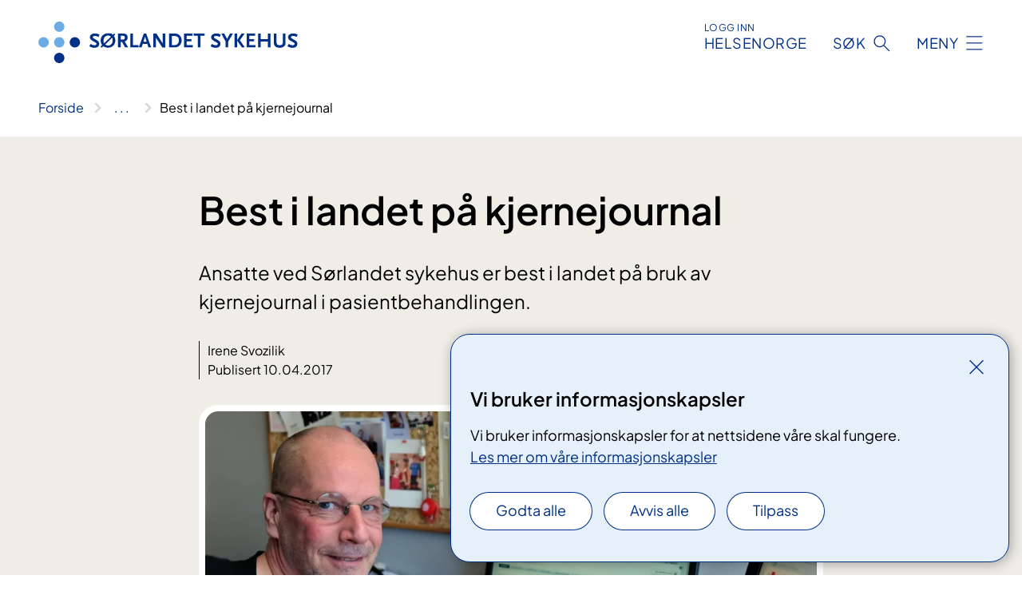

--- FILE ---
content_type: text/html; charset=utf-8
request_url: https://www.sshf.no/om-oss/nyheter/best-i-landet-pa-kjernejournal
body_size: 7155
content:


<!DOCTYPE html>

<html lang="nb">

<head>
    <meta name="viewport" content="width=device-width, initial-scale=1" />
    <meta name="format-detection" content="telephone=no" />
    <link href="/static/css/mainstyles.D7Hp8eqn.css" rel="stylesheet"></link>
    <link href="/static/css/components.DD6By0E_.css" rel="stylesheet"></link>
    <link rel="stylesheet" href="/FNSP.styles.css?v=f81adc5c18d68f283c5b8f323da36fa19757957d31440b228f6c420bdaa7cc42" />


<title>Best i landet p&#xE5; kjernejournal - S&#xF8;rlandet sykehus HF</title>
  <meta name="description" content="Ansatte ved S&#xF8;rlandet sykehus er best i landet p&#xE5; bruk av kjernejournal i pasientbehandlingen." />


    <meta property="og:title" content="Best i landet p&#xE5; kjernejournal" />
    <meta property="twitter:title" content="Best i landet p&#xE5; kjernejournal" />
  <meta property="og:description" content="Ansatte ved S&#xF8;rlandet sykehus er best i landet p&#xE5; bruk av kjernejournal i pasientbehandlingen." />
  <meta property="twitter:description" content="Ansatte ved S&#xF8;rlandet sykehus er best i landet p&#xE5; bruk av kjernejournal i pasientbehandlingen." />
  <meta name="twitter:card" content="summary_large_image" />
  <meta property="og:image" content="https://www.sshf.no/4a7b67/contentassets/c49a09fd224a41e5b4d7517f434ce65c/niklas-dimitri-halseide.jpg?width=1200&height=628&quality=80" />
  <meta property="twitter:image" content="https://www.sshf.no/4a7b67/contentassets/c49a09fd224a41e5b4d7517f434ce65c/niklas-dimitri-halseide.jpg?width=1200&height=628&quality=80" />
  <meta property="og:image:secure_url" content="https://www.sshf.no/4a7b67/contentassets/c49a09fd224a41e5b4d7517f434ce65c/niklas-dimitri-halseide.jpg?width=1200&height=628&quality=80" />
  <meta property="og:image:alt" content="Prosjektleder for kjernejournal, Niklas Dimitri Halseide, er forn&#xF8;yd med at ansatte er best i landet p&#xE5; &#xE5; bruke kjernejournalen." />
  <meta property="twitter:image:alt" content="Prosjektleder for kjernejournal, Niklas Dimitri Halseide, er forn&#xF8;yd med at ansatte er best i landet p&#xE5; &#xE5; bruke kjernejournalen." />
                <link rel="icon" href="/494e1e/globalassets/system/favicon-sor-ost.svg">


<div id="matomo-tracking-props" data-baseUrl="https://app-fnsp-matomo-analytics-prod.azurewebsites.net/" data-siteId="18"></div>
    <script>
        FNSP = {};
        FNSP.API = "https://www.sshf.no";
        FNSP.IsPrint = false;
        FNSP.CurrentSite = {Name: "S&#xF8;rlandet sykehus", Id: "ce09d7e6-659b-4c7d-88af-6d5b7ff91f52", StartPage: "240058" }
        FNSP.SingleKey = "FOssxJD0F5jW1TW3VRuqxRkuLlAulQIpUCXRESLCOaCvrZEt";
        FNSP.FindEnabled = false;
        FNSP.StoredQuery = true;
    </script>
    <script>
!function(T,l,y){var S=T.location,k="script",D="instrumentationKey",C="ingestionendpoint",I="disableExceptionTracking",E="ai.device.",b="toLowerCase",w="crossOrigin",N="POST",e="appInsightsSDK",t=y.name||"appInsights";(y.name||T[e])&&(T[e]=t);var n=T[t]||function(d){var g=!1,f=!1,m={initialize:!0,queue:[],sv:"5",version:2,config:d};function v(e,t){var n={},a="Browser";return n[E+"id"]=a[b](),n[E+"type"]=a,n["ai.operation.name"]=S&&S.pathname||"_unknown_",n["ai.internal.sdkVersion"]="javascript:snippet_"+(m.sv||m.version),{time:function(){var e=new Date;function t(e){var t=""+e;return 1===t.length&&(t="0"+t),t}return e.getUTCFullYear()+"-"+t(1+e.getUTCMonth())+"-"+t(e.getUTCDate())+"T"+t(e.getUTCHours())+":"+t(e.getUTCMinutes())+":"+t(e.getUTCSeconds())+"."+((e.getUTCMilliseconds()/1e3).toFixed(3)+"").slice(2,5)+"Z"}(),iKey:e,name:"Microsoft.ApplicationInsights."+e.replace(/-/g,"")+"."+t,sampleRate:100,tags:n,data:{baseData:{ver:2}}}}var h=d.url||y.src;if(h){function a(e){var t,n,a,i,r,o,s,c,u,p,l;g=!0,m.queue=[],f||(f=!0,t=h,s=function(){var e={},t=d.connectionString;if(t)for(var n=t.split(";"),a=0;a<n.length;a++){var i=n[a].split("=");2===i.length&&(e[i[0][b]()]=i[1])}if(!e[C]){var r=e.endpointsuffix,o=r?e.location:null;e[C]="https://"+(o?o+".":"")+"dc."+(r||"services.visualstudio.com")}return e}(),c=s[D]||d[D]||"",u=s[C],p=u?u+"/v2/track":d.endpointUrl,(l=[]).push((n="SDK LOAD Failure: Failed to load Application Insights SDK script (See stack for details)",a=t,i=p,(o=(r=v(c,"Exception")).data).baseType="ExceptionData",o.baseData.exceptions=[{typeName:"SDKLoadFailed",message:n.replace(/\./g,"-"),hasFullStack:!1,stack:n+"\nSnippet failed to load ["+a+"] -- Telemetry is disabled\nHelp Link: https://go.microsoft.com/fwlink/?linkid=2128109\nHost: "+(S&&S.pathname||"_unknown_")+"\nEndpoint: "+i,parsedStack:[]}],r)),l.push(function(e,t,n,a){var i=v(c,"Message"),r=i.data;r.baseType="MessageData";var o=r.baseData;return o.message='AI (Internal): 99 message:"'+("SDK LOAD Failure: Failed to load Application Insights SDK script (See stack for details) ("+n+")").replace(/\"/g,"")+'"',o.properties={endpoint:a},i}(0,0,t,p)),function(e,t){if(JSON){var n=T.fetch;if(n&&!y.useXhr)n(t,{method:N,body:JSON.stringify(e),mode:"cors"});else if(XMLHttpRequest){var a=new XMLHttpRequest;a.open(N,t),a.setRequestHeader("Content-type","application/json"),a.send(JSON.stringify(e))}}}(l,p))}function i(e,t){f||setTimeout(function(){!t&&m.core||a()},500)}var e=function(){var n=l.createElement(k);n.src=h;var e=y[w];return!e&&""!==e||"undefined"==n[w]||(n[w]=e),n.onload=i,n.onerror=a,n.onreadystatechange=function(e,t){"loaded"!==n.readyState&&"complete"!==n.readyState||i(0,t)},n}();y.ld<0?l.getElementsByTagName("head")[0].appendChild(e):setTimeout(function(){l.getElementsByTagName(k)[0].parentNode.appendChild(e)},y.ld||0)}try{m.cookie=l.cookie}catch(p){}function t(e){for(;e.length;)!function(t){m[t]=function(){var e=arguments;g||m.queue.push(function(){m[t].apply(m,e)})}}(e.pop())}var n="track",r="TrackPage",o="TrackEvent";t([n+"Event",n+"PageView",n+"Exception",n+"Trace",n+"DependencyData",n+"Metric",n+"PageViewPerformance","start"+r,"stop"+r,"start"+o,"stop"+o,"addTelemetryInitializer","setAuthenticatedUserContext","clearAuthenticatedUserContext","flush"]),m.SeverityLevel={Verbose:0,Information:1,Warning:2,Error:3,Critical:4};var s=(d.extensionConfig||{}).ApplicationInsightsAnalytics||{};if(!0!==d[I]&&!0!==s[I]){var c="onerror";t(["_"+c]);var u=T[c];T[c]=function(e,t,n,a,i){var r=u&&u(e,t,n,a,i);return!0!==r&&m["_"+c]({message:e,url:t,lineNumber:n,columnNumber:a,error:i}),r},d.autoExceptionInstrumented=!0}return m}(y.cfg);function a(){y.onInit&&y.onInit(n)}(T[t]=n).queue&&0===n.queue.length?(n.queue.push(a),n.trackPageView({})):a()}(window,document,{src: "https://js.monitor.azure.com/scripts/b/ai.2.gbl.min.js", crossOrigin: "anonymous", cfg: {instrumentationKey: 'fe8cae6d-aa1c-4609-89b8-088240892f8a', disableCookiesUsage: true }});
</script>

    <script src="/fnspLocalization/deep-merge.js"></script><script src="/fnspLocalization/SharedResources?lang=nb"></script>
    <script src="/fnspLocalization/DocumentListResources?lang=nb"></script>
    <script src="/fnspLocalization/EventResources?lang=nb"></script>
    <script src="/fnspLocalization/DateResources?lang=nb"></script>
    <script src="/fnspLocalization/ClinicalTrialResources?lang=nb"></script>
</head>

<body class="ui-public">
    
    
<div reactComponentId='CookieConsentComponent-4104b685-62f6-4c2d-b248-b076aa05e4f4' data-json='{"model":{"title":"Vi bruker informasjonskapsler","description":"Vi bruker informasjonskapsler for at nettsidene v\u00E5re skal fungere.","analyticsTitle":"Trafikkanalyse og statistikk","analyticsDescription":"Ved \u00E5 godta disse informasjonskapslene, samtykker du til anonym registrering av statistikk som brukes til \u00E5 forbedre nettstedets innhold og brukeropplevelse.","thirdPartyTitle":"Informasjons\u0026shy;kapsler fra tredjeparter","thirdPartyDescription":"Noen av nettsidene v\u00E5re kan vise innebygget innhold fra andre nettsteder, som for eksempel videoer. Disse eksterne innholdsleverand\u00F8rene bruker egne informasjonskapsler for \u00E5 kunne vise innholdet.","thirdPartyCookieNotAvailable":null,"requiredTitle":"N\u00F8dvendige informasjons\u0026shy;kapsler","requiredDescription":"Disse informasjonskapslene h\u00E5ndterer rent tekniske funksjoner p\u00E5 nettstedet og er n\u00F8dvendige for at nettsidene v\u00E5re skal fungere.","surveyTitle":"Sp\u00F8rre\u0026shy;unders\u00F8kelser","surveyDescription":"Ved \u00E5 godta disse informasjonskapslene, samtykker du til anonym lagring av hva du svarer p\u00E5 sp\u00F8rsm\u00E5let om deltakelse.","acceptAllText":"Godta alle","acceptSelectedText":"Godta valgte","acceptNecessaryText":"Godta kun n\u00F8dvendige","rejectAllText":"Avvis alle","readMoreAbout":"Les mer om","manageCookiesText":"Administrere informasjonskapsler","withdrawCookiesDescription":"Du kan endre samtykket n\u00E5r som helst ved \u00E5 velge \u0022Administrere informasjonskapsler\u0022 nederst p\u00E5 siden. ","customizeText":"Tilpass","saveText":"Lagre","closeText":"Lukk","cancelText":"Avbryt","cookiePageLink":{"href":"/om-nettstedet/informasjonskapsler/","text":"Les mer om v\u00E5re informasjonskapsler","target":"_blank","isExternal":false,"sameSite":true},"consentDisabled":false,"activeButDisabled":false,"initialPopupDisabled":false,"cookieConsentVariables":{"consent_enabled":true,"consent_active_but_disabled":false,"popup_disabled":false,"force_map_manage_cookies_button":true,"refresh_with_querystring":false,"use_local_cookie_if_not_equal":false}}}'></div>
<script type="module" src="/static/js/CookieConsentComponent.D31auazJ.js"></script>
    
    <a href="#main" class="skiplink">
        Hopp til innhold
    </a>
    



<header>
    <div reactComponentId='HeaderComponent-cc0b2d4e-f72e-464d-bbab-7bd52be3e27a' data-json='{"headerDTO":{"menu":{"menuButtonText":"Meny","menuItems":[{"title":"Behandlinger og unders\u00F8kelser","links":[{"href":"/behandlinger/","text":"Unders\u00F8kelser og behandlinger fra A-\u00C5","target":null,"isExternal":false,"sameSite":true},{"href":"/behandlinger/barn-og-unge-i-familien/","text":"Barn som p\u00E5r\u00F8rende","target":null,"isExternal":false,"sameSite":true},{"href":"/dine-rettigheter/","text":"Dine rettigheter og muligheter","target":null,"isExternal":false,"sameSite":true},{"href":"/behandlinger/habilitering-og-rehabilitering/","text":"Habilitering og rehabilitering","target":null,"isExternal":false,"sameSite":true},{"href":"/kliniske-studier/","text":"Kliniske studier","target":null,"isExternal":false,"sameSite":true},{"href":"/behandlinger/pasient-og-parorendeopplering/","text":"Kurs og oppl\u00E6ring for pasienter og p\u00E5r\u00F8rende","target":null,"isExternal":false,"sameSite":true},{"href":"/praktisk-informasjon/","text":"Praktisk informasjon","target":null,"isExternal":false,"sameSite":true}],"showCookieButtonAt":-1},{"title":"Avdelinger","links":[{"href":"/avdelinger","text":"Behandlingssteder og avdelinger fra A-\u00C5","target":null,"isExternal":false,"sameSite":true},{"href":"/avdelinger/somatikk-arendal","text":"Klinikk for somatikk Arendal","target":null,"isExternal":false,"sameSite":true},{"href":"/avdelinger/somatikk-flekkefjord","text":"Klinikk for somatikk Flekkefjord","target":null,"isExternal":false,"sameSite":true},{"href":"/avdelinger/somatikk-kristiansand","text":"Klinikk for somatikk Kristiansand","target":null,"isExternal":false,"sameSite":true},{"href":"/avdelinger/medisinsk-serviceklinikk","text":"Medisinsk serviceklinikk","target":null,"isExternal":false,"sameSite":true},{"href":"/avdelinger/klinikk-for-psykisk-helse","text":"Klinikk for psykisk helse- psykiatri og avhenighet","target":null,"isExternal":false,"sameSite":true}],"showCookieButtonAt":-1},{"title":"Fag og forskning","links":[{"href":"/helsefaglig/forskning-og-innovasjon","text":"Forskning og innovasjon","target":null,"isExternal":false,"sameSite":true},{"href":"/helsefaglig/kurs-for-helsepersonell","text":"Kurs og konferanser for helsepersonell","target":null,"isExternal":false,"sameSite":true},{"href":"/helsefaglig/kvalitet-og-pasientsikkerhet","text":"Kvalitet og pasientsikkerhet","target":null,"isExternal":false,"sameSite":true},{"href":"/helsefaglig/laboratorietjenester","text":"Laboratorietjenester","target":null,"isExternal":false,"sameSite":true},{"href":"/helsefaglig/kompetansetjenester","text":"Nasjonale og regionale kompetansetjenester","target":null,"isExternal":false,"sameSite":true},{"href":"/helsefaglig/samhandling","text":"Samhandling","target":null,"isExternal":false,"sameSite":true},{"href":"/helsefaglig/utdanning-og-kompetanseutvikling","text":"Utdanning og kompetanseutvikling","target":null,"isExternal":false,"sameSite":true},{"href":"/helsefaglig","text":"Alt om forskning og innovasjon","target":null,"isExternal":false,"sameSite":true}],"showCookieButtonAt":-1},{"title":"Om oss","links":[{"href":"/om-oss/brukermedvirkning","text":"Brukermedvirkning","target":null,"isExternal":false,"sameSite":true},{"href":"/om-oss/jobb-hos-oss","text":"Jobb hos oss","target":null,"isExternal":false,"sameSite":true},{"href":"/om-oss/kontakt-oss","text":"Kontakt oss","target":null,"isExternal":false,"sameSite":true},{"href":"/om-oss/mediakontakt","text":"Mediakontakt","target":null,"isExternal":false,"sameSite":true},{"href":"/om-oss/nyheter","text":"Nyheter","target":null,"isExternal":false,"sameSite":true},{"href":"/om-oss/styret","text":"Styret","target":null,"isExternal":false,"sameSite":true},{"href":"/om-oss","text":"Alt om oss","target":null,"isExternal":false,"sameSite":true}],"showCookieButtonAt":-1}],"headerItemsBottom":[],"mainMenuAria":"Hovedmeny"},"search":{"searchButtonText":"S\u00F8k","searchHeadingText":"S\u00F8k","searchPlaceholderText":"S\u00F8k i alt innhold","searchPage":"/sok/","useAutocomplete":false,"autocompleteLanguage":"nb","subSiteStartpageGuid":null},"showHeaderSearch":true,"logo":{"startPageUrl":"/","logoUrl":"/495e63/globalassets/system/logo-sorlandetsykehus.svg","alternativeText":"G\u00E5 til forsiden sshf.no"},"logoNegative":{"startPageUrl":"/","logoUrl":"/495d25/globalassets/system/logo-sorlandetsykehus-neg.svg","alternativeText":"G\u00E5 til forsiden sshf.no"},"login":{"title":"HELSENORGE","stikkTittel":"Logg inn","link":{"href":"https://tjenester.helsenorge.no/auth/signin","text":"Logg inn Helsenorge","target":null}},"skipLinkText":"Hopp til innhold","menuModalTitle":"Hovedmeny","searchModalTitle":"Hoveds\u00F8k","openMenuText":"\u00C5pne meny","closeMenuText":"Lukk","openSearchText":"\u00C5pne s\u00F8k","closeSearchText":"Lukk s\u00F8k","standardColumns":" col-12 col-md-10 col-lg-8 col-xl-7 offset-md-1 offset-lg-2","headerMenuAria":"Toppmeny","disableDefaultHeader":false}}'></div>
<script type="module" src="/static/js/HeaderComponent.GYjjgvWK.js"></script>

</header>    
    <main class="main" id="main">
        <div class="news-page">
            <div class="">
                <div class="container nav-container">
                        <div class="breadcrumbs-language-nav has-breadcrumb">


<div reactComponentId='BreadcrumbComponent-125fc968-bce5-49e5-8a72-b4c71f9514c9' data-json='{"model":[{"text":"Forside","href":"/","showLink":true},{"text":"Om oss","href":"/om-oss/","showLink":true},{"text":"Nyheter","href":"/om-oss/nyheter/","showLink":true},{"text":"Best i landet p\u00E5 kjernejournal","href":"/om-oss/nyheter/best-i-landet-pa-kjernejournal/","showLink":false}]}'></div>
<script type="module" src="/static/js/BreadcrumbComponent.D-xh09s5.js"></script>
                        </div>
                    
                </div>
            </div>
            
            


<div aria-labelledby="sidetittel">
        <section class="header">
            <div class="container">
                <div class="row">
                    <div class="col-12 col-md-10 col-lg-8 offset-md-1 offset-lg-2">
                        
<h1 id="sidetittel">Best i landet p&#xE5; kjernejournal</h1>

                        <p class="ingress">Ansatte ved S&#xF8;rlandet sykehus er best i landet p&#xE5; bruk av kjernejournal i pasientbehandlingen.</p>
                        
    <div class="page-dates page-dates--news">
        <div class="page-dates__date">
                <div>Irene Svozilik</div>
                    <div>Publisert 10.04.2017</div>
        </div>
    </div>


                            <figure class="polaroid polaroid--white">
                                


<picture><source srcset="/4a7b67/contentassets/c49a09fd224a41e5b4d7517f434ce65c/niklas-dimitri-halseide.jpg?format=webp&width=400&height=267&quality=80 400w, /4a7b67/contentassets/c49a09fd224a41e5b4d7517f434ce65c/niklas-dimitri-halseide.jpg?format=webp&width=560&height=373&quality=80 560w, /4a7b67/contentassets/c49a09fd224a41e5b4d7517f434ce65c/niklas-dimitri-halseide.jpg?format=webp&width=900&height=600&quality=80 900w" sizes="(max-width: 560px) 400px, (max-width: 900px) 560px, 900px" type="image/webp"/><source srcset="/4a7b67/contentassets/c49a09fd224a41e5b4d7517f434ce65c/niklas-dimitri-halseide.jpg?width=400&height=267&quality=80 400w, /4a7b67/contentassets/c49a09fd224a41e5b4d7517f434ce65c/niklas-dimitri-halseide.jpg?width=560&height=373&quality=80 560w, /4a7b67/contentassets/c49a09fd224a41e5b4d7517f434ce65c/niklas-dimitri-halseide.jpg?width=900&height=600&quality=80 900w" sizes="(max-width: 560px) 400px, (max-width: 900px) 560px, 900px" /><img alt="Prosjektleder for kjernejournal, Niklas Dimitri Halseide, er forn&#248;yd med at ansatte er best i landet p&#229; &#229; bruke kjernejournalen." src="/4a7b67/contentassets/c49a09fd224a41e5b4d7517f434ce65c/niklas-dimitri-halseide.jpg?format=webp&width=900&height=600&quality=80" loading="lazy" decoding="async" class="polaroid__image polaroid__image--landscape"/></picture>
                                    <figcaption class="polaroid__caption">Kjernejournal er en elektronisk tjeneste som inneholder viktige opplysninger om helsen din. Niklas Dimitri Halseide er sv&#xE6;rt forn&#xF8;yd med at ansatte ved S&#xF8;rlandet sykehus er best i landet p&#xE5; &#xE5; bruke tjenesten i pasientbehandlingen. </figcaption>
                            </figure>
                    </div>
                </div>
            </div>
        </section>
        <section class="content container">
            <div class="row">
                
<div class="anchor-nav-container text-container col-12 col-md-10 col-lg-8 col-xl-7 offset-md-1 offset-lg-2">
    


<p>​- Allerede i oktober i fjor var vi langt over målsettingen for registrering i kjernejournal og nå har vi fått gratulasjoner for å være best i landet på oppslag i kjernejournal fra Direktoratet for e-helse, sier prosjektleder for kjernejournal ved Sørlandet sykehus, Niklas Dimitri Halseide.</p><p>Kjernejournal er en elektronisk tjeneste som inneholder viktige opplysninger om helsen din. Både du som innbygger og helsepersonell har tilgang til kritiske helseopplysninger i denne tjenesten. <br /> <br />Blir du akutt syk, har helsepersonell rask og sikker tilgang til opplysningene i din kjernejournal. Noe som kan være avgjørende for å sikre rett behandling.<br /> <br />Det nasjonale registeret ble tatt i bruk i mars 2016 av Sørlandet sykehus. Ett år etter er ansatte best i landet på å bruke det aktivt i pasientbehandlingen.<br />&#160;<br /> Alle nordmenn med fødselsnummer har fått tildelt kjernejournal på helsenorge.no, med unntak av de få som har reservert seg mot det.<br /> <br />Halseide oppfordrer alle til å logge inn på helsenorge.no for å sjekke helseopplysningene og eventuelt legge til egne opplysninger.</p><p><a href="https&#58;//helsenorge.no/kjernejournal"><strong>Sjekk din kjernejournal</strong></a><br />&#160;<br />- Du kan for eksempel oppgi hvem sin er dine pårørende, eller hvem du ønsker skal bli kontaktet dersom det skulle skje deg noe.&#160;Informasjon om legemidler du har brukt eller bruker har inntil tre års historikk i kjernejournal og er nyttig i en akutt behandlingssituasjon, sier Halseide.<br /> <br />Han håper kjernejournalen bidrar til at viktig informasjon blir lagret og i større grad brukt ved akutt pasientbehandling.<br />&#160;<br />- I ytterste konsekvens kan disse vitale opplysningene redde liv, sier Halseide og peker på at journalen er et viktig ledd i pasientsikkerhetsarbeidet ved sykehuset.<br /><br /></p> 
</div>

            </div>
        </section>
</div>
<div class="block-content">
    

</div>
            
        </div>
            <div class="container print-feedback_container">
                <div class="row">
                    <div class="col-12 col-md-8 col-lg-7 offset-lg-1 col-xl-9 offset-xl-0">


<div reactComponentId='FeedbackComponent-525c5443-f1bc-4a11-9c44-cadf3d25b00e' data-json='{"model":{"contentId":240999,"characterLimit":255,"cancelButtonText":"Avbryt","characterLimitText":"{count}/{limit} tegn","commentDescription":"Vi kan ikke svare deg p\u00E5 tilbakemeldingen din, men bruker den til \u00E5 forbedre innholdet. Vi ber om at du ikke deler person- eller helseopplysninger.","commentLabel":"Kan du fortelle oss hva du var ute etter?","requiredFieldText":"*Obligatorisk felt som du m\u00E5 fylle ut for \u00E5 sende skjemaet.","yesCommentLabel":"S\u00E5 bra. Fortell oss gjerne hva du var forn\u00F8yd med.","yesCommentDescription":null,"emptyCommentErrorMessage":"Du m\u00E5 skrive hva du lette etter.","commentTooLongErrorMessage":"Tilbakemeldingen er for lang.","feedbackInputValidation":"^[A-Za-z\u00C0-\u00D6\u00D8-\u00F6\u00F8-\u00FF0-9\u010D\u0111\u014B\u0161\u0167\u017E,.;:\\?\\-\\s]*$","invalidInputErrorMessage":"Beklager, men tilbakemeldingen inneholder tegn som ikke er tillatt.","noButtonText":"Nei","responseErrorMessage":"Obs! Noe gikk galt. Pr\u00F8v igjen senere.","submitButtonText":"Send","successMessage":"Takk for tilbakemelding.","yesButtonText":"Ja","title":"Fant du det du lette etter?"}}'></div>
<script type="module" src="/static/js/FeedbackComponent.jQT8HJyz.js"></script>
                    </div>
                    <div class="d-flex col-md-3 col-lg-2 offset-md-1 offset-lg-1 justify-content-center justify-content-md-end align-items-start">

<div reactComponentId='PrintComponent-5bba27b5-9b2f-4566-9afb-c16f9044b9dc' data-json='{"filename":"best-i-landet-pa-kjernejournal","contentId":240999,"language":"nb","buttonAtTop":false,"showPropertiesSelection":false,"properties":[{"name":"CustomFrontpage","label":"Eget forsideark med tittel, ingress og bilde","show":true}]}'></div>
<script type="module" src="/static/js/PrintComponent.kEgYpnwc.js"></script>
                    </div>
                </div>
            </div>
    </main>



<footer class="footer">
    <div class="container">
            <div class="footer__menu">
                <nav aria-label="Bunnmeny" class="footer__menu-container">
                    <ul>
                            <li>
                                <h2 class="footer__menu-title">Rettigheter</h2>
                                <ul>
                                        <li class="footer__menu-item"><a class="anchorlink anchorlink--white" href="/dine-rettigheter/"><span>Dine rettigheter</span></a></li>
                                        <li class="footer__menu-item"><a class="anchorlink anchorlink--white" href="/om-oss/brukermedvirkning/"><span>Brukermedvirkning</span></a></li>
                                        <li class="footer__menu-item"><a class="anchorlink anchorlink--white anchorlink--external" href="https://helsenorge.no/rettigheter/pasientreiser"><span>Pasientreiser</span></a></li>
                                        <li class="footer__menu-item"><a class="anchorlink anchorlink--white anchorlink--external" href="https://uustatus.no/nb/erklaringer/publisert/028c218a-7b10-4865-9b0a-678c881ee0b1"><span>Tilgjengelighetserkl&#xE6;ring</span></a></li>
                                </ul>
                            </li>
                            <li>
                                <h2 class="footer__menu-title">Sikkerhet og personvern</h2>
                                <ul>
                                            <li class="footer__menu-item"><button class="manage-cookies anchorlink anchorlink--white"><span>Administrere informasjonskapsler</span></button></li>
                                        <li class="footer__menu-item"><a class="anchorlink anchorlink--white" href="/om-nettstedet/informasjonskapsler"><span>Informasjonskapsler</span></a></li>
                                        <li class="footer__menu-item"><a class="anchorlink anchorlink--white" href="/om-nettstedet/personvern"><span>Personvern</span></a></li>
                                        <li class="footer__menu-item"><a class="anchorlink anchorlink--white" href="/om-nettstedet"><span>Om nettstedet</span></a></li>
                                </ul>
                            </li>
                            <li>
                                <h2 class="footer__menu-title">Kontakt</h2>
                                <ul>
                                        <li class="footer__menu-item"><a class="anchorlink anchorlink--white" href="/om-oss/kontakt-oss/"><span>Kontakt oss</span></a></li>
                                        <li class="footer__menu-item"><a class="anchorlink anchorlink--white" href="/om-oss/mediakontakt/"><span>Mediakontakt</span></a></li>
                                        <li class="footer__menu-item"><a class="anchorlink anchorlink--white anchorlink--external" href="https://min.kommune.no/s/ogcf"><span>eDialog</span></a></li>
                                </ul>
                            </li>
                            <li>
                                <h2 class="footer__menu-title">F&#xF8;lg oss</h2>
                                <ul>
                                        <li class="footer__menu-item"><a class="anchorlink anchorlink--white anchorlink--external" href="https://www.facebook.com/sshf.no"><span>Facebook</span></a></li>
                                        <li class="footer__menu-item"><a class="anchorlink anchorlink--white anchorlink--external" href="https://no.linkedin.com/company/sorlandet-sykehus-hf"><span>LinkedIn</span></a></li>
                                </ul>
                            </li>
                    </ul>

                </nav>
            </div>
    </div>
    
    
    <div class="footer__bottom">
        <div class="container">
                <a href="/" class="footer__logo-link">
                    <img class="footer__logo" src="/495d25/globalassets/system/logo-sorlandetsykehus-neg.svg" alt="G&#xE5; til forsiden sshf.no" />
                </a>
            <p class="footer__text">
                
            </p>
            <div class="footer__contact row">
                    <section class="col-12 col-md-6 col-xl-4" aria-labelledby="footer-contact-main-section">
                        <h2 class="visuallyhidden" id="footer-contact-main-section">Kontaktinformasjon</h2>
                            <section class="footer__contact-item" aria-labelledby="footer-contact-section-phone">
                                <h3 class="footer__contact-label" id="footer-contact-section-phone">Telefon</h3>


<p><a class="phone-link" href="tel:38073000">38 07 30 00</a></p>
                            </section>
                            <section class="footer__contact-item" aria-labelledby="footer-contact-section-email">
                                <h3 class="footer__contact-label" id="footer-contact-section-email">E-post</h3>

<p class="email-block contact-block--secondary">
        <a href="mailto:postmottak@sshf.no?body=Ikke%20skriv%20sensitiv%20informasjon%20eller%20helseopplysninger%20i%20e-post." data-id="email-343751">postmottak@sshf.no</a>
</p>

                            </section>
                    </section>
                <div class="col-12 col-md-6 col-xl-8">
                    <div class="row">
                            <section class="col-12 col-xl-6" aria-labelledby="footer-address-main-section">
                                <h2 class="visuallyhidden" id="footer-address-main-section">Adresse</h2>
                                    <section class="footer__contact-item" aria-labelledby="footer-contact-section-postal">
                                        <h3 class="footer__contact-label" id="footer-contact-section-postal">Postadresse</h3>



        <p>S&#xF8;rlandet sykehus HF</p>
    <p>Postboks 416 Lundsiden</p>
    <p>4604 Kristiansand</p>
                                    </section>
                            </section>
                        <section class="col-12 col-xl-6 footer__partner" aria-labelledby="footer-organization-section-main">
                            <h2 class="visuallyhidden" id="footer-organization-section-main">Organisasjon</h2>
                                <div class="footer__contact-item">
                                    <h3 class="footer__contact-label">Organisasjonsnummer</h3>
                                    <p class="footer__no-wrap">983 975 240</p>
                                </div>
                            <p class="footer__partner-text"></p>
                        </section>
                    </div>
            
                </div>
            </div>
        </div>
    </div>
</footer>   
    
    <script defer="defer" src="/Util/Find/epi-util/find.js"></script>
<script>
document.addEventListener('DOMContentLoaded',function(){if(typeof FindApi === 'function'){var api = new FindApi();api.setApplicationUrl('/');api.setServiceApiBaseUrl('/find_v2/');api.processEventFromCurrentUri();api.bindWindowEvents();api.bindAClickEvent();api.sendBufferedEvents();}})
</script>

    <script type="module" src="/static/js/shared.CuAa4I5B.js"></script>
    <script src="/resources/bootstrap.min.js?v=9bcd4d0f29dc6556ebeeff44eaa0965f0c7f7308ee58394708cce2f698cca1b0"></script>
    <script type="module" src="/static/js/TableOfContentComponent.Ca_zE37b.js"></script>

</body>

</html>


--- FILE ---
content_type: application/javascript
request_url: https://www.sshf.no/fnspLocalization/SharedResources?lang=nb
body_size: -1375
content:
window.fnspLocalization = jsResourceHandler.deepmerge(window.fnspLocalization || {}, {"SharedResources":{"SpecialtyTitle":"Spesialitet","ShowLess2":"Vis færre","PageNotFoundText":"Vi beklager! Siden du leter etter er flyttet eller slettet.","CloseSearchText":"Lukk søk","StagingEnvBannerLinkText":"Gå til det ekte nettstedet til {nettsted}","HRCSTitle":"Helsekategori","ShowMore2":"Vis flere","SearchFilterHospital":"Sykehus","StagingEnvBannerContent":"Dette er et testmiljø. Informasjonen som vises her er ikke nødvendigvis riktig.","ResponsibleDepartmentTitle":"Ansvarlig enhet","Breadcrumb":"Brødsmulesti","And":"Og","AnchorNavigationMenuTitle":"Innhold på denne siden","MedicalTreatmentTitle":"Relevant behandling","LanguageSwitch":"Språkvelger","Updated":"Sist oppdatert","PrintPDFButtonText":"PDF-utskrift","OpenSearchText":"Åpne søk","PrintButtonText":"Skriv ut","EventCategoryTitle":"Kurs- og møtetype","OpenMenuText":"Åpne meny","MethodTypeTitle":"Type","Published":"Publisert","ResponsibleHospitalTitle":"Ansvarlig sykehus","ShowLess":"Vis mindre","Close":"Lukk","SpecialtyTitleMultiple":"Spesialiteter","ShowMore":"Vis mer","Or":"Eller","ErrorGraphSearchText":"Det oppstod en feil under søket. Vennligst prøv igjen senere.","CloseMenuText":"Lukk","ReadMoreAbout":"Les mer om","SearchModalTitle":"Hovedsøk","ResetSearchText":"Nullstill søk","MenuModalTitle":"Hovedmeny","ResultsSkipLinkText":"Hopp til resultater","MethodStatusTitle":"Status","ErrorGraphSearchTitle":"Feil med søk","SkipLinkText":"Hopp til innhold","SubjectTitle":"Fagområde","ShowFullBreadcrumb":"Vis hele brødsmulestien","CooperationTitle":"Samarbeid med","PageNotFoundTitle":"Fant ikke siden","MethodPhaseTitle":"Fase","AboutTheSite":"Om nettstedet","SearchFilterOrganization":"Foretak"}})